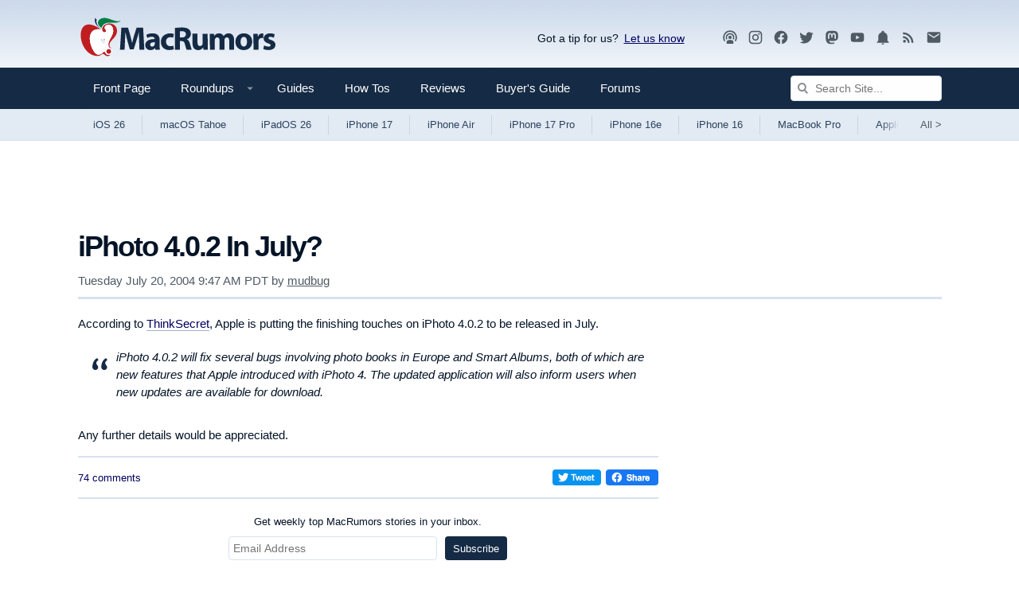

--- FILE ---
content_type: text/html
request_url: https://api.intentiq.com/profiles_engine/ProfilesEngineServlet?at=39&mi=10&dpi=936734067&pt=17&dpn=1&iiqidtype=2&iiqpcid=1a075bb6-f68c-4f58-b668-cff053b4310c&iiqpciddate=1768438758033&pcid=d97210ca-99f3-4cf2-9c24-07b99d68b03a&idtype=3&gdpr=0&japs=false&jaesc=0&jafc=0&jaensc=0&jsver=0.33&testGroup=A&source=pbjs&ABTestingConfigurationSource=group&abtg=A&vrref=https%3A%2F%2Fwww.macrumors.com
body_size: 58
content:
{"abPercentage":97,"adt":1,"ct":2,"isOptedOut":false,"data":{"eids":[]},"dbsaved":"false","ls":true,"cttl":86400000,"abTestUuid":"g_0602c66c-af71-436c-8cbf-0b2a38c91ece","tc":9,"sid":-110107928}

--- FILE ---
content_type: text/html; charset=utf-8
request_url: https://www.google.com/recaptcha/api2/aframe
body_size: 268
content:
<!DOCTYPE HTML><html><head><meta http-equiv="content-type" content="text/html; charset=UTF-8"></head><body><script nonce="s5Ac9PWE3gdc8GFFxvvkBA">/** Anti-fraud and anti-abuse applications only. See google.com/recaptcha */ try{var clients={'sodar':'https://pagead2.googlesyndication.com/pagead/sodar?'};window.addEventListener("message",function(a){try{if(a.source===window.parent){var b=JSON.parse(a.data);var c=clients[b['id']];if(c){var d=document.createElement('img');d.src=c+b['params']+'&rc='+(localStorage.getItem("rc::a")?sessionStorage.getItem("rc::b"):"");window.document.body.appendChild(d);sessionStorage.setItem("rc::e",parseInt(sessionStorage.getItem("rc::e")||0)+1);localStorage.setItem("rc::h",'1768438765035');}}}catch(b){}});window.parent.postMessage("_grecaptcha_ready", "*");}catch(b){}</script></body></html>

--- FILE ---
content_type: text/plain; charset=UTF-8
request_url: https://at.teads.tv/fpc?analytics_tag_id=PUB_17002&tfpvi=&gdpr_consent=&gdpr_status=22&gdpr_reason=220&ccpa_consent=&sv=prebid-v1
body_size: 56
content:
NThlOWExNWUtNmYzOC00ZjQ3LThlNDYtYmZmMmRjNjgzMmUwIzMtOA==

--- FILE ---
content_type: text/plain
request_url: https://rtb.openx.net/openrtbb/prebidjs
body_size: -225
content:
{"id":"6fb7019b-8ede-49b7-a5c4-e201ead92cbe","nbr":0}

--- FILE ---
content_type: text/plain
request_url: https://rtb.openx.net/openrtbb/prebidjs
body_size: -84
content:
{"id":"54e4958e-9b4c-4630-81ce-e59ebd6ee1f0","nbr":0}

--- FILE ---
content_type: text/plain
request_url: https://rtb.openx.net/openrtbb/prebidjs
body_size: -225
content:
{"id":"de63a321-9ee3-44f5-a33a-769a76ba13a0","nbr":0}

--- FILE ---
content_type: text/plain; charset=utf-8
request_url: https://ads.adthrive.com/http-api/cv2
body_size: 6206
content:
{"om":["00bcae15-e253-4045-a33e-16618e3d6151","06p643vp","0873b415-248e-4c59-80da-a3a6304f66ed","0b0m8l4f","0c45lfdk","0sm4lr19","1","10011/4e7cecacd5a3bd1f2db945c1a7b77516","10011/6d6f4081f445bfe6dd30563fe3476ab4","10011/b4053ef6dad340082599d9f1aa736b66","10011/b9c5ee98f275001f41279fe47aaee919","10011/e74e28403778da6aabd5867faa366aee","10011/f6b53abe523b743bb56c2e10883b2f55","10868755","10877374","10ua7afe","11142692","11509227","1185:1610277379","1185:1610326628","11896988","11999803","12010080","12010084","12010088","12123650","12142259","124843_8","124848_7","124853_7","12623751","12623752","12623894","1374w81n","1611092","17_24683311","17_24765459","17_24765461","17_24765468","17_24765477","17_24765488","17_24767234","1829832l91i","1832l91i","1891/84813","1891/84814","18aeykws","19b32973-682d-4d0e-b07e-af115a77b686","19ijfw1a","1adba361-a992-4216-9cfd-9dcc8c23f546","1c298muj15l","1cmuj15l","1ftzvfyu","1kpjxj5u","1mf0yqqc","1n7ce9xi","1oawpqmi","1r7rfn75","1sju4dei","202430_200_EAAYACog7t9UKc5iyzOXBU.xMcbVRrAuHeIU5IyS9qdlP9IeJGUyBMfW1N0_","202430_200_EAAYACogIm3jX30jHExW.LZiMVanc.j-uV7dHZ7rh4K3PRdSnOAyBBuRK60_","202d4qe7","206_262594","206_547869","2132:42828302","2132:45500596","2179:582504820050462835","2179:584799581434975825","2179:589289985696794383","2179:589451478355172056","2179:591283456202345442","222tsaq1","2249:581439030","2249:614128360","2249:614129224","2307:024g8g3j","2307:222tsaq1","2307:2zz883h7","2307:3zp8ouf1","2307:4ghpg1az","2307:4qxmmgd2","2307:64x7dtvi","2307:6wbm92qr","2307:787u95p9","2307:7uqs49qv","2307:88o5ox1x","2307:8fdfc014","2307:9shvvlwg","2307:a566o9hb","2307:a7w365s6","2307:aufibw45","2307:bn278v80","2307:c1hsjx06","2307:ddr52z0n","2307:dozi434r","2307:dpjydwun","2307:ekv63n6v","2307:fdujxvyb","2307:fqeh4hao","2307:ge4000vb","2307:hi8yer5p","2307:k7m5rlmb","2307:livo1etn","2307:ofx94j80","2307:qc6w6bra","2307:ralux098","2307:rrlikvt1","2307:t73gfjqn","2307:tty470r7","2307:uf7vbcrs","2307:v958nz4c","2307:x9yz5t0i","2307:y6mvqh9c","2307:z2zvrgyz","2307:z8hcebyi","2307:zpxg6xq0","23266973","23786257","2409_25495_176_CR52092921","2409_25495_176_CR52092954","2409_25495_176_CR52092956","2409_25495_176_CR52092957","2409_25495_176_CR52092959","2409_25495_176_CR52150651","2409_25495_176_CR52153848","2409_25495_176_CR52153849","2409_25495_176_CR52175340","2409_25495_176_CR52178314","2409_25495_176_CR52178315","2409_25495_176_CR52178316","2409_25495_176_CR52186411","2409_25495_176_CR52188001","25048614","25048620","25_53v6aquw","25_utberk8n","262592","262594","2662_200562_8166422","2676:85807301","2676:85807326","26990928","2711_64_11999803","2715_9888_262592","2715_9888_262594","2760:176_CR52092919","2760:176_CR52092920","2760:176_CR52092956","2760:176_CR52092957","2760:176_CR52150651","2760:176_CR52175339","2760:176_CR52175340","2760:176_CR52178316","2760:176_CR52188001","28933536","29414696","2ab1c72c-5f75-44cd-9437-2bf861d6b574","2hs3v22h","2mokbgft","2y5a5qhb","2yd6shf8","2zz883h7","3018/6c37252678593fc631d57d4cc96c5558","3018/82e6f61b189694377afaea1c1ee34c4f","306_24765477","306_24765483","306_24765500","306_82972-543683-2632450","308_125203_14","308_125204_11","318297709","32j56hnc","3335_25247_700109391","33603859","33604871","33608492","33608594","34182009","34534170","3490:CR52092919","3490:CR52092920","3490:CR52092921","3490:CR52175339","3490:CR52175340","3490:CR52178314","3490:CR52178315","3490:CR52178316","34eys5wu","3658_15038_2nam34e0","3658_15078_cuudl2xr","3658_15078_fqeh4hao","3658_154624_vk7simkb","3658_15638_zpxg6xq0","3658_15936_if4uvcqf","3658_175625_be4hm1i2","3658_179461_9925w9vu","3658_203382_T26225371","3658_203382_z2zvrgyz","3658_22079_y6mvqh9c","3658_582283_T26248245","3658_67113_9vtd24w4","3658_993349_T25621558","3702_139777_24765458","3702_139777_24765460","3702_139777_24765466","3702_139777_24765477","3702_139777_24765481","3702_139777_24765483","3702_139777_24765489","3702_139777_24765499","3702_139777_24765500","3702_139777_24765524","3702_139777_24765529","3702_139777_24765530","3702_139777_24765534","3702_139777_24765537","3702_139777_24765540","3702_139777_24765544","3702_139777_24765546","3702_139777_24765548","3702_139777_24765550","37cerfai","381513943572","38557829","3LMBEkP-wis","3d335637-2e38-4343-9a68-4f04d5a64d39","3e6cbb9d","3kp5kuh1","3o6augn1","3o9hdib5","3qg82j4y","3swzj6q3","409_189392","409_189408","409_189409","409_192565","409_216326","409_216396","409_216406","409_216416","409_216496","409_220139","409_220336","409_223599","409_225982","409_225988","409_226322","409_226336","409_227223","409_227224","409_227226","409_227230","409_227235","409_227240","409_228070","409_230714","409_230726","42231871","43919974","43919984","439246469228","44629254","458901553568","47192068","47370268","47869802","47954bfa-464c-444a-b972-bfd2887e24ff","481703827","485027845327","49039749","4aqwokyz","4ghpg1az","4lwbfagy","4okgdwe2","4qxmmgd2","502806067","51372410","514819301","52144948","521_425_203499","521_425_203500","521_425_203509","521_425_203515","521_425_203518","521_425_203525","521_425_203536","521_425_203615","521_425_203632","521_425_203635","521_425_203677","521_425_203693","521_425_203695","521_425_203712","521_425_203730","521_425_203732","521_425_203733","521_425_203868","521_425_203885","521_425_203887","521_425_203894","521_425_203900","521_425_203912","521_425_203924","521_425_203934","521_425_203936","521_425_203938","521_425_203939","521_425_203947","521_425_203956","521_425_203965","521_425_203977","52716780","53v6aquw","54779847","54779856","54779873","547869","5510:1cmuj15l","5510:cymho2zs","5510:e2qeeuc5","55116643","55118503","55167461","553781814","553804","5563_66529_OADD2.10239395032611_1MW8PI9WDY5JEJ7HC","5563_66529_OADD2.7216038222964_1167KJ7QKWPNTF6JEQ","5563_66529_OADD2.7353135343868_1E1TPI30KD80KE1BFE","5563_66529_OAIP.1c76eaab97db85bd36938f82604fa570","5563_66529_OAIP.4fffe45c1de36bc5b1684992a4e70d6e","5563_66529_OAIP.62e74751a852496b3b3d451c7a492ce0","557_409_216396","557_409_216596","557_409_220139","557_409_220343","557_409_220344","557_409_223589","557_409_223593","557_409_223599","557_409_223602","557_409_226342","557_409_228349","557_409_228354","557_409_228363","5626536529","56341213","563523dc-5623-431c-9d65-b787e5c9cca2","56616752","5726507825","5726542309","5726594343","579593739337040696","5826500827","594ccd6b-23bf-4cb5-b3e8-31138a92c060","59664603","59751535","59873223","5acfc33f-2e60-46bc-bfa5-4279866440c7","5fz7vp77","5ia3jbdy","5rd4wk9i","5sfc9ja1","6026500985","60618611","60eb6d23-9723-4fad-add5-140d41a95058","61210719","616794222","61916211","61916223","61916225","61916229","61916233","61932920","61932925","61932933","61932957","6226505231","6226505235","6226505239","6226507991","6226530649","62548257","627225143","627227759","627309156","627309159","62788041","628444256","628444259","628444349","628444433","628444439","628456307","628456310","628456382","628622163","628622169","628622172","628622178","628622247","628683371","628687043","628687157","628687460","628687463","628803013","628841673","629007394","629009180","629167998","629168001","629168010","629168565","629171196","629171202","62946734","62946743","62949920","62959950","62959980","62976224","62980385","62981075","630928655","6365_61796_783902695812","6365_61796_784844652399","640134996606","641051362","64mdgl09","64x7dtvi","651637462","65214fb1-834e-4c0f-b346-0408bec6a25b","659216891404","659713728691","680_99480_687081394","680_99480_692218883","680_99480_692218887","680_99480_692218898","680_99480_700109379","680_99480_700109389","680_99480_700109391","690_99485_1610326728","694055028848","696314600","698250638","699812344","6eoyiz62","6mrds7pc","6wbm92qr","6zt4aowl","700109389","702759176","702759619","703940647","70_80207911","70_80207943","70_83447129","70_83447130","720906082232","722434589030","7354_138543_85445179","7354_138543_85807305","7354_138543_85807308","7354_201087_86621028","7414_121891_5800827","7414_121891_6205231","7732580","77o0iydu","78308894","784929c0-1da7-4386-9dc5-5e55f6c13e1b","79100745","7969_149355_42564329","7969_149355_45999649","7a0tg1yi","7a17xq6a","7cmeqmw8","7g3m152i","7h5ymc3x","7hnew4tc","7sf7w6kh","7x8f326o","7xb3th35","80411665","80411669","81407367","81407500","81407504","8152859","8152879","81783861","81783862","8341_592839_576733520346696533","8341_592839_584211364746038782","83557610","83813335","83813336","83813338","85445224","85809022","85809046","85809113","85914605","85d3db4c-2212-4142-87c3-5d6ab8ce777a","86112923","86507376","86507381","86620308","86620778","86620781","86620785","86620827","86620897","86620921","86621028","86621029","86621351","86621416","86744990","86745018","86745105","88298o5ox1x","88o5ox1x","8ax1f5n9","8b5u826e","8b88e65f-d004-45a1-af26-819261f04502","8ct84053","8fdfc014","8orkh93v","8osostik","8ptlop6y","8w4klwi4","9057/1ed2e1a3f7522e9d5b4d247b57ab0c7c","90_12491645","90xabdla","91950635","91950640","91950690","91950695","9925w9vu","9nv2s25i","9pcu94mb","9shvvlwg","Banner_cat3__pkg__bat_0_mat_0_20250620_HTrH9","Banner_cat3__pkg__bat_0_mat_0_20250620_nds8W","EgI9bxPD1QI","a0oxacu8","a0r398qn","a2a5ebd7-cd54-4776-a4b9-b0d10dcc8dff","a4nw4c6t","a566o9hb","a7w365s6","adsmeltk","ajg9cucv","aufibw45","b065409a-7b05-4ced-9a7b-754ae332b319","b3fg6uqh","b3sqze11","b90cwbcd","b9844c61-997b-4770-a4bc-e77bca3c2ab4","bb6qv9bt","be2984hm1i2","be4hm1i2","bmp4lbzm","bn278v80","bv1nh9l6","bw5u85ie","c1dt8zmk","c98f54dc-18b2-4297-a7e8-360681fd224d","ca40b262-4353-4c13-b380-2ee7967f36db","ca842841-abe7-468d-a131-13cb59fe8476","cc7ef3a8-ad44-4cfe-becc-b88266bfbfda","cce9036d-be7b-487c-af91-d88780e8e859","cd40m5wq","cg4c6wgg","cg7xzuir","cqant14y","cr-6ovjht2eu9vd","cr-98qx2d1tubqk","cr-aawz1h7yubwj","cr-aawz1i1wubwj","cr-aawz1i3xubwj","cr-lg354l2uvergv2","cr-ptd6scc4u9vd","cr-submez76ubwe","cuudl2xr","cv2huqwc","cymho2zs","d7vc9m9l","d8f365ff-d5db-4a67-ad6e-c2f71f1f6900","daw00eve","db72fbe8-c381-4936-8eef-593bfb0d2669","ddr52z0n","dmoplxrm","dpjydwun","dwjp56fe","e0861b4c-3215-45a2-bd47-640fa914c856","e2qeeuc5","e360d68a-3f04-4883-9bee-80297b644acf","e4h05dx3","ekv63n6v","emb3oez7","ewkg7kgl","extremereach_creative_76559239","f0u03q6w","f2432d91-b747-4dba-aa17-7cca3956aed9","f8307233-0e4a-405b-ab17-345bbad7e806","fb0c2c40-bdcd-4c24-bc8e-ffb6311e55be","fcn2zae1","fdujxvyb","ffh2l3vn","fmbueqst","fmbxvfw0","fmmrtnw7","fqeh4hao","fv298ozdz0n","fvozdz0n","g749lgab","g88ob0qg","ge4000vb","gjwam5dw","gluuphph","h8rbtl10","hf9ak5dg","hfi4onq2","hi8yer5p","hiz3ahze","hueqprai","hxxrc6st","hy1xu5ys","hzonbdnu","i90isgt0","ic7fhmq6","id2edyhf","if1t9xaa","j39smngx","j45j2243","j4r0agpc","j4wtrm2z","j9yatsmf","jaz5omfl","jd035jgw","jwavavoo","jyl47760","k1aq2uly","k3mnim0y","k7m5rlmb","kecbwzbd","kef79kfg","kgfwtasx","kk5768bd","klqiditz","knoebx5v","kpia35q1","krc8f43i","ksrdc5dk","kx5rgl0a","kxghk527","kz8629zd","l45j4icj","l9l53i71","lc1wx7d6","lc408s2k","ldw6o4cm","livo1etn","mcg2cwfw","min949in","mne39gsk","mtsc0nih","mwnvongn","n3egwnq7","nd49xnq1","niaytq9d","nrlkfmof","nrs1hc5n","nv0uqrqm","o0l1fyrl","o5xj653n","oe31iwxh","offogevi","oz31jrd0","ozdii3rw","pilv78fi","pkydekxi","pm9dmfkk","po1pucm2","pp0sa45o","ppvl1dzu","prq4f8da","pug4sba4","pzgd3hum","q1kdv2e7","q2ekj70j","q9I-eRux9vU","qdd3kh0z","qlhur51f","qqvgscdx","qylwgfzh","r63ev7h6","ralux098","ri6lq5cf","riaslz7g","rs23jn6r","sadfctrp","sk3ffy7a","t0idwomg","t2dlmwva","t4zab46q","t5alo5fu","t5kb9pme","t73gfjqn","t8856rml","ti0s3bz3","twc88lda","u0vuonc6","u30fsj32","ubjltf5y","uf7vbcrs","ujqkqtnh","usle8ijx","utberk8n","uwj1uq9z","uykfdhoc","v9nj2zmr","ven7pu1c","vk7simkb","wf23zepx","wgs30pcg","wpkv7ngm","wvye2xa9","wxfnrapl","x7mixr8o","x9yz5t0i","xaq4ney3","xdaezn6y","xgzzblzl","xnx5isri","y6mvqh9c","ygmhp6c6","yi6qlg3p","ykt9wh3r","yl0m4qvg","yp0utlvz","z2zvrgyz","z5lxkviu","z8hcebyi","zaiy3lqy","zpxg6xq0","zq95h5i2","zsviwgi5","ztlksnbe","zu18zf5y","7979132","7979135"],"pmp":[],"adomains":["1md.org","a4g.com","about.bugmd.com","acelauncher.com","adameve.com","adelion.com","adp3.net","advenuedsp.com","aibidauction.com","aibidsrv.com","akusoli.com","allofmpls.org","arkeero.net","ato.mx","avazutracking.net","avid-ad-server.com","avid-adserver.com","avidadserver.com","aztracking.net","bc-sys.com","bcc-ads.com","bidderrtb.com","bidscube.com","bizzclick.com","bkserving.com","bksn.se","brightmountainads.com","bucksense.io","bugmd.com","ca.iqos.com","capitaloneshopping.com","cdn.dsptr.com","clarifion.com","clean.peebuster.com","cotosen.com","cs.money","cwkuki.com","dallasnews.com","dcntr-ads.com","decenterads.com","derila-ergo.com","dhgate.com","dhs.gov","digitaladsystems.com","displate.com","doyour.bid","dspbox.io","envisionx.co","ezmob.com","fla-keys.com","fmlabsonline.com","g123.jp","g2trk.com","gadgetslaboratory.com","gadmobe.com","getbugmd.com","goodtoknowthis.com","gov.il","grosvenorcasinos.com","guard.io","hero-wars.com","holts.com","howto5.io","http://bookstofilm.com/","http://countingmypennies.com/","http://fabpop.net/","http://folkaly.com/","http://gameswaka.com/","http://gowdr.com/","http://gratefulfinance.com/","http://outliermodel.com/","http://profitor.com/","http://tenfactorialrocks.com/","http://vovviral.com/","https://instantbuzz.net/","https://www.royalcaribbean.com/","ice.gov","imprdom.com","justanswer.com","liverrenew.com","longhornsnuff.com","lovehoney.com","lowerjointpain.com","lymphsystemsupport.com","meccabingo.com","media-servers.net","medimops.de","miniretornaveis.com","mobuppsrtb.com","motionspots.com","mygrizzly.com","myiq.com","myrocky.ca","national-lottery.co.uk","nbliver360.com","ndc.ajillionmax.com","nibblr-ai.com","niutux.com","nordicspirit.co.uk","notify.nuviad.com","notify.oxonux.com","own-imp.vrtzads.com","paperela.com","parasiterelief.com","peta.org","pfm.ninja","pixel.metanetwork.mobi","pixel.valo.ai","plannedparenthood.org","plf1.net","plt7.com","pltfrm.click","printwithwave.co","privacymodeweb.com","rangeusa.com","readywind.com","reklambids.com","ri.psdwc.com","royalcaribbean.com","royalcaribbean.com.au","rtb-adeclipse.io","rtb-direct.com","rtb.adx1.com","rtb.kds.media","rtb.reklambid.com","rtb.reklamdsp.com","rtb.rklmstr.com","rtbadtrading.com","rtbsbengine.com","rtbtradein.com","saba.com.mx","safevirus.info","securevid.co","seedtag.com","servedby.revive-adserver.net","shift.com","simple.life","smrt-view.com","swissklip.com","taboola.com","tel-aviv.gov.il","temu.com","theoceanac.com","track-bid.com","trackingintegral.com","trading-rtbg.com","trkbid.com","truthfinder.com","unoadsrv.com","usconcealedcarry.com","uuidksinc.net","vabilitytech.com","vashoot.com","vegogarden.com","viewtemplates.com","votervoice.net","vuse.com","waardex.com","wapstart.ru","wdc.go2trk.com","weareplannedparenthood.org","webtradingspot.com","www.royalcaribbean.com","xapads.com","xiaflex.com","yourchamilia.com"]}